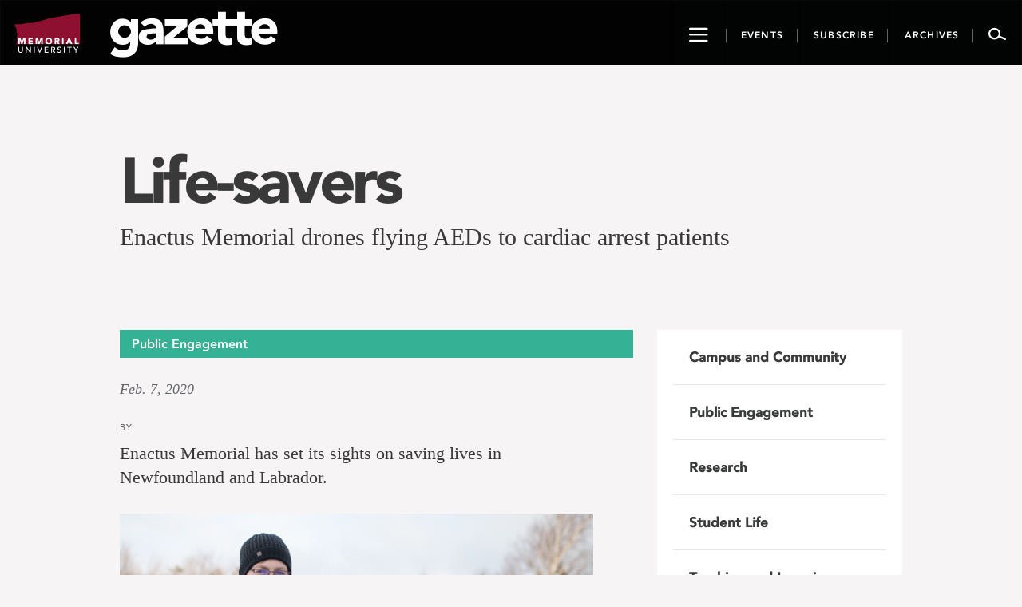

--- FILE ---
content_type: text/css
request_url: https://gazette.mun.ca/wp-content/themes/memorialgazette/css/gazette.min.css?ver=6.8.3
body_size: 9947
content:
@import url(//fast.fonts.net/t/1.css?apiType=css&projectid=20d74cc5-7f7c-49a7-80ae-fa2f389c550d);@font-face{font-family:AvenirLT-Light;src:url(//clf.mun.ca/fonts/avenir-garamond/fonts/3511a780-31ca-4ee1-9083-89b1b7185748.eot?#iefix);src:url(//clf.mun.ca/fonts/avenir-garamond/fonts/3511a780-31ca-4ee1-9083-89b1b7185748.eot?#iefix) format("eot"),url(//clf.mun.ca/fonts/avenir-garamond/fonts/c4352a95-7a41-48c1-83ce-d8ffd2a3b118.woff) format("woff"),url(//clf.mun.ca/fonts/avenir-garamond/fonts/3e419b5b-c789-488d-84cf-a64009cc308e.ttf) format("truetype"),url(//clf.mun.ca/fonts/avenir-garamond/fonts/ca038835-1be3-4dc5-ba25-be1df6121499.svg#ca038835-1be3-4dc5-ba25-be1df6121499) format("svg")}@font-face{font-family:AvenirLT-Roman;src:url(//clf.mun.ca/fonts/avenir-garamond/fonts/2f5a6074-badc-4e08-83f1-ed67fe5c3d7c.eot?#iefix);src:url(//clf.mun.ca/fonts/avenir-garamond/fonts/2f5a6074-badc-4e08-83f1-ed67fe5c3d7c.eot?#iefix) format("eot"),url(//clf.mun.ca/fonts/avenir-garamond/fonts/b9ebb19d-88c1-4cbd-9baf-cf51972422ec.woff) format("woff"),url(//clf.mun.ca/fonts/avenir-garamond/fonts/5ed4f98e-9044-4810-88ff-74d412c1351f.ttf) format("truetype"),url(//clf.mun.ca/fonts/avenir-garamond/fonts/4cb16859-16ca-4342-b89c-292dc83266af.svg#4cb16859-16ca-4342-b89c-292dc83266af) format("svg")}@font-face{font-family:AvenirLT-Medium;src:url(//clf.mun.ca/fonts/avenir-garamond/fonts/212ab03d-5db2-4d6a-b94c-171cc702aa51.eot?#iefix);src:url(//clf.mun.ca/fonts/avenir-garamond/fonts/212ab03d-5db2-4d6a-b94c-171cc702aa51.eot?#iefix) format("eot"),url(//clf.mun.ca/fonts/avenir-garamond/fonts/2cac77ec-9bc0-4ee7-87e4-27650190744f.woff) format("woff"),url(//clf.mun.ca/fonts/avenir-garamond/fonts/aaf11848-aac2-4d09-9a9c-aac5ff7b8ff4.ttf) format("truetype"),url(//clf.mun.ca/fonts/avenir-garamond/fonts/294099f3-8d00-4676-afc5-5e9d8d43ad69.svg#294099f3-8d00-4676-afc5-5e9d8d43ad69) format("svg")}@font-face{font-family:AvenirLT-Heavy;src:url(//clf.mun.ca/fonts/avenir-garamond/fonts/f61bf0f6-c193-4100-b940-12a1a01dcee5.eot?#iefix);src:url(//clf.mun.ca/fonts/avenir-garamond/fonts/f61bf0f6-c193-4100-b940-12a1a01dcee5.eot?#iefix) format("eot"),url(//clf.mun.ca/fonts/avenir-garamond/fonts/7147ec3a-8ff8-4ec9-8c5c-bd1571dc6ae6.woff) format("woff"),url(//clf.mun.ca/fonts/avenir-garamond/fonts/d1dc54b2-878d-4693-8d6e-b442e99fef68.ttf) format("truetype"),url(//clf.mun.ca/fonts/avenir-garamond/fonts/731dd4d3-64da-427d-ba61-01575b3cf3f7.svg#731dd4d3-64da-427d-ba61-01575b3cf3f7) format("svg")}@font-face{font-family:AvenirLT-Black;src:url(//clf.mun.ca/fonts/avenir-garamond/fonts/a24b3f55-c8c8-41a1-a77e-7cdf417d82f6.eot?#iefix);src:url(//clf.mun.ca/fonts/avenir-garamond/fonts/a24b3f55-c8c8-41a1-a77e-7cdf417d82f6.eot?#iefix) format("eot"),url(//clf.mun.ca/fonts/avenir-garamond/fonts/5a05cf7f-f332-456f-ae67-d8c26e0d35b3.woff) format("woff"),url(//clf.mun.ca/fonts/avenir-garamond/fonts/c33278bc-988e-440b-b4be-6acc095e6044.ttf) format("truetype"),url(//clf.mun.ca/fonts/avenir-garamond/fonts/7bdad4a5-289b-42f9-b6fa-c5883b9e9f23.svg#7bdad4a5-289b-42f9-b6fa-c5883b9e9f23) format("svg")}@font-face{font-family:gazette-icons;src:url(icons/gazette-icons.eot?om2901);src:url(icons/gazette-icons.eot?om2901#iefix) format('embedded-opentype'),url(icons/gazette-icons.ttf?om2901) format('truetype'),url(icons/gazette-icons.woff?om2901) format('woff'),url(icons/gazette-icons.svg?om2901#gazette-icons) format('svg');font-weight:400;font-style:normal}[class*=" icon-"],[class^=icon-]{font-family:gazette-icons!important;speak:none;font-style:normal;font-weight:400;font-variant:normal;text-transform:none;line-height:1;-webkit-font-smoothing:antialiased;-moz-osx-font-smoothing:grayscale}.icon-hamburger2:before{content:"\e900"}.icon-search2:before{content:"\e901"}.icon-airplane:before{content:"\e600"}.icon-cloud:before{content:"\e601"}.icon-ipad:before{content:"\e602"}.icon-marker:before{content:"\e603"}.icon-megaphone:before{content:"\e604"}.icon-check:before{content:"\e608"}.icon-close:before{content:"\e60e"}.icon-chev-down:before{content:"\e60f"}.icon-chev-left:before{content:"\e610"}.icon-chev-right:before{content:"\e611"}.icon-chev-up:before{content:"\e612"}.icon-archives:before{content:"\e902"}.icon-events:before{content:"\e903"}.icon-hamburger:before{content:"\e904"}.icon-search:before{content:"\e905"}.icon-subscribe:before{content:"\e906"}.icon-munlogo:before{content:"\e907"}.icon-gazette:before{content:"\e908"}.icon-utubeSq:before{content:"\e909"}.icon-newspaper:before{content:"\e90a"}.icon-image:before{content:"\e90b"}.icon-images:before{content:"\e90c"}.icon-camera:before{content:"\e90d"}.icon-headphones:before{content:"\e90e"}.icon-music:before{content:"\e90f"}.icon-play:before{content:"\e910"}.icon-film:before{content:"\e911"}.icon-video-camera:before{content:"\e912"}.icon-connection:before{content:"\e913"}.icon-podcast:before{content:"\e914"}.icon-mic:before{content:"\e915"}.icon-display:before{content:"\e916"}.icon-laptop:before{content:"\e917"}.icon-mobile:before{content:"\e918"}.icon-mobile2:before{content:"\e919"}.icon-tablet:before{content:"\e91a"}.icon-tv:before{content:"\e91b"}.icon-bubble:before{content:"\e91c"}.icon-bubbles:before{content:"\e91d"}.icon-bubbles2:before{content:"\e91e"}.icon-bubble2:before{content:"\e91f"}.icon-bubbles3:before{content:"\e920"}.icon-bubbles4:before{content:"\e921"}.icon-quotes-left:before{content:"\e922"}.icon-quotes-right:before{content:"\e923"}.icon-cog:before{content:"\e924"}.icon-cogs:before{content:"\e925"}.icon-leaf:before{content:"\e926"}.icon-rocket:before{content:"\e927"}.icon-power:before{content:"\e928"}.icon-tree:before{content:"\e929"}.icon-cloud2:before{content:"\e92a"}.icon-cloud-download:before{content:"\e92b"}.icon-cloud-upload:before{content:"\e92c"}.icon-cloud-check:before{content:"\e92d"}.icon-link:before{content:"\e92e"}.icon-eye:before{content:"\e92f"}.icon-bookmark:before{content:"\e930"}.icon-bookmarks:before{content:"\e931"}.icon-star-empty:before{content:"\e932"}.icon-star-half:before{content:"\e933"}.icon-star-full:before{content:"\e934"}.icon-heart:before{content:"\e935"}.icon-heart-broken:before{content:"\e936"}.icon-infinite:before{content:"\e937"}.icon-share2:before{content:"\e938"}.icon-google-plus2:before{content:"\e939"}.icon-twitter3:before{content:"\e93a"}.icon-feed3:before{content:"\e93b"}.icon-feed4:before{content:"\e93c"}.icon-soundcloud:before{content:"\e93d"}.icon-soundcloud2:before{content:"\e93e"}.icon-pinterest:before{content:"\e93f"}.icon-pinterest2:before{content:"\e940"}.icon-file-pdf:before{content:"\e941"}.icon-google-plus:before{content:"\ea88"}.icon-facebook:before{content:"\ea8c"}.icon-facebook2:before{content:"\ea8d"}.icon-instagram:before{content:"\ea90"}.icon-twitter:before{content:"\ea91"}.icon-twitter2:before{content:"\ea92"}.icon-flickr:before{content:"\eaa0"}.icon-flickr2:before{content:"\eaa1"}.icon-flickr3:before{content:"\eaa2"}.icon-tumblr:before{content:"\eabb"}.icon-tumblr2:before{content:"\eabc"}.icon-linkedin:before{content:"\eac8"}.icon-linkedin2:before{content:"\eac9"}.page-template-default h1,h1.section-heading{font-family:AvenirLT-Black,"Helvetica Neue",Helvetica,Arial,sans-serif;font-size:52px}h3#eventModalLabel{font-family:Georgia,sans-serif}.entry-content img{margin:0 0 1.5em 0}.alignleft,img.alignleft{margin-right:1.5em;display:inline;float:left}.alignright,img.alignright{margin-left:1.5em;display:inline;float:right}.aligncenter,img.aligncenter{margin-right:auto;margin-left:auto;display:block;clear:both}.wp-caption{margin-bottom:1.5em;text-align:center}.wp-caption img{border:0 none;padding:0;margin:0}.wp-caption p.wp-caption-text{line-height:1.5;font-size:10px;margin:0}.wp-smiley{margin:0!important;max-height:1em}blockquote.left{margin-right:20px;text-align:right;margin-left:0;width:33%;float:left}blockquote.right{margin-left:20px;text-align:left;margin-right:0;width:33%;float:right}.screen-reader-text{display:none}.pagination{display:block;padding-top:20px}.pagination .nav-links{text-align:right;font-size:16px;margin-bottom:40px}@media screen and (min-width:992px){.pagination .nav-links{display:inline-block;float:right;text-align:left;font-size:14px;margin-bottom:inherit}}.pagination .nav-links a{display:inline-block;margin:10px}.sidebar-content .asc h3{font-family:AvenirLT-Black,"Helvetica Neue",Helvetica,Arial,sans-serif;font-size:24px}.prev-month{font-family:AvenirLT-Heavy,"Helvetica Neue",Helvetica,Arial,sans-serif;font-size:14px;color:#00aec7;word-wrap:break-word}li.prev-month a{display:inline-block;width:100%}.display_archive{font-family:AvenirLT-Heavy,"Helvetica Neue",Helvetica,Arial,sans-serif;font-size:14px;word-wrap:break-word}#archive-list li h3{border-bottom:1px solid}#archive-list li ul{margin-bottom:20px}#archive-list li ul li{list-style-type:none;padding-left:0;margin-left:0}#archive-list .prev-year-archive{display:none}#archive-list button{width:100%;text-align:left;background-color:transparent;border:none;outline:0;margin-bottom:20px}#archive-list button:hover{background-color:#f0f0f0}#archive-list button h3{position:relative}#archive-list button h3::after{content:"\25BA";display:block;position:absolute;right:0;top:-2px;padding:3px;font-size:80%}#archive-list button h3.active::after{content:"\25BC"}.display_archive a{color:#00aec7}.past-archives{padding-left:0;margin-left:0;list-style-type:none}.archive-year-heading{display:block;cursor:pointer}.archive-year-links{display:none}.archive-year-links.active{display:block}.read-stories{display:inline-block;border:1px solid #ababab;text-align:center;padding:5px 30px;margin-top:20px;text-transform:lowercase;font-style:italic;color:#6a6c6c}.latest-news-container{max-width:980px}.latest-news-story{background-color:#fff}.latest-news-story .latest-news-image{padding-left:0}.latest-news-story .latest-news-info{padding-top:20px}@media only screen and (max-width:400px){.latest-news-story{padding-bottom:20px}.latest-news-story .story-title{font-size:18px}.latest-news-story .latest-news-image{padding-left:0;padding-right:0}}.col-md-6.fp-news.sp-group{height:380px}.fp-news.sp-group .sp-readmore{position:absolute;bottom:15px;width:100%}.row.sp-readmore{margin-left:0;margin-right:0}.fp-news.sp-group .sp-ex p{font-size:16px;color:#6a6c6c;line-height:1.3em}.widget.upcoming-feature{background-image:url(../images/upcoming-feature.png);background-repeat:no-repeat;padding-top:190px;background-position:center 45px}.widget.upcoming-feature p{text-align:center}.more-sf,.upcoming-feature-group,.upcoming-feature-title{color:#c09f61}.widget.upcoming-feature .upcoming-feature-group{font-size:18px;font-family:AvenirLT-Black,"Helvetica Neue",Helvetica,Arial,sans-serif}.widget.upcoming-feature .upcoming-feature-title{font-size:16px;font-family:AvenirLT-Roman,"Helvetica Neue",Helvetica,Arial,sans-serif}.widget.upcoming-feature .upcoming-feature-description{color:#6a6c6c;font-size:16px;line-height:1.3em;font-style:italic}.upcoming-feature-divider{color:#bfbfbf}.sp-page-content{margin-bottom:60px}.sp-page-content p{font-style:italic}.bc-special{background-color:#c09f61;color:#fff}.bc-special h1{color:#fff}.spec-label{font-style:italic;font-family:Georgia,sans-serif}.sp-tag.tg-tag a{font-family:AvenirLT-Black,"Helvetica Neue",Helvetica,Arial,sans-serif;color:#fff;font-size:16px;text-transform:none}.single-special-feature blockquote p{color:#c09f61}.single-special-feature blockquote{border-left:5px solid #c09f61}.latest-news-container h1{margin-top:45px;margin-bottom:45px}.latest-news-story .story-date{font-size:16px}.latest-news-story .story-title,.latest-news-story .story-title a{font-size:32px;margin-bottom:15px}.latest-news-story .sub-content{font-size:16px}.category-special-feature{background-color:#c09f61;color:#fff}table.ui-datepicker-calendar td,table.ui-datepicker-calendar th{font-family:Verdana,Arial,sans-serif;font-size:14px}body{background-color:#f6f4f4!important}hr{color:#97999b;border-top:1px solid}.jumbotron{padding:0}#main-container{margin-top:20px}@media (min-width:992px){#main-container{margin-top:100px}#main-container.container,.lg-980{padding:0}}@media (min-width:1200px){#main-container.container,.lg-980{padding:0 95px}}#main-container h1:first-child{margin-top:0}.section-heading{text-align:center;margin:0 0 60px}a{color:#00aec7}a:hover{text-decoration:none}li,p,td,th{font-family:Georgia,serif;color:#393939;font-size:18px;line-height:1.6em}td,th{padding:5px}h1,h2,h3,h4,h5,h6{color:#393939}h2,h3,h4,h5,h6{font-family:Georgia,serif}@media (min-width:768px){h1{font-size:52px!important}}.carousel-caption h3{font-family:georgia;color:#fff;margin-top:30px}.carousel-caption p{color:#fff;margin:0;margin-bottom:20px!important}footer{font-family:"Avenir LT W01 55 Roman",sans-serif;font-size:14px;background-color:#020303;color:#fefefe;text-align:center;padding:50px 0;margin:120px 0 0 0}footer li{font-family:"Avenir LT W01 55 Roman",sans-serif;font-size:14px}footer a{color:#fefefe}footer a:focus,footer a:hover{color:#fefefe;text-decoration:none}footer .follow-us{text-transform:uppercase}footer .social-media-links{list-style:none;padding:0}footer .social-media-links li{display:inline-block}footer .social-media-links li a{text-decoration:none;color:#fff;display:inline-block;font-size:28px;margin:5px 5px 0}footer .footer-links{text-transform:uppercase;list-style:none;padding:0}footer .footer-links li{margin:5px 0}footer .footer-links li:first-child{margin-top:0}footer .icon-a{display:block}footer .icon-gazette{font-size:180px;color:#fefefe}@media (min-width:768px){footer{height:300px;padding:0;display:block}footer .footer-links{text-align:left;margin-top:80px}footer .footer-links li{margin:15px 0}footer .follow-us{margin-top:165px}footer .icon-gazette-a{margin-top:120px}}.home .navbar,.postSplash .navbar{margin-bottom:0}.fp-news{background-color:#fff}.fp-news img{display:block;height:auto;max-width:100%}.story-date{text-align:center;font-style:italic;color:#63666a;margin:15px 0 5px 0}.story-title,.story-title a{font-family:AvenirLT-Black,"Helvetica Neue",Helvetica,Arial,sans-serif;color:#393a39;font-size:24px;text-align:center;text-decoration:none;line-height:28px;letter-spacing:-.5px;display:block}.archive-posts .story-title,.archive-posts .story-title a,.ls-view .story-title,.ls-view .story-title a,.tag .story-title,.tag .story-title a{text-align:left}.story-title a:hover{text-decoration:none;color:#63666a}.col-md-6.fp-news{padding:0;padding-bottom:60px;margin-top:40px}.col-md-6.fp-news p{padding-left:18px;padding-right:18px}.post-format{height:36px;position:absolute;bottom:10px;left:0;width:100%;background-position:center;background-repeat:no-repeat}.format-audio{background-image:url(../images/audio.png)}.format-video{background-image:url(../images/video.png)}.format-gallery{background-image:url(../images/photo.png)}#banner-caption{position:absolute;right:0;bottom:0;padding:20px}#banner-caption p{color:#000;padding:0;margin:0;font-size:14px;font-family:sans-serif}#banner-caption p.light{color:#fff}.e-notice h1,.e-notice h2{color:#fff;text-align:center}.e-notice h1{text-align:center;font-size:48px;margin-top:60px;margin-bottom:60px}.e-notice.notice{background-color:green}.e-notice.alert{background-color:#ff0}.e-notice.alert h1,.e-notice.alert h2{color:#333}.e-notice.emergency{background-color:red}.container-fluid.fp-header-image.e-notice{height:220px;padding:80px 40px 740px}@media (min-width:768px){.col-sm-6.fp-news{margin-top:0;width:46%;height:465px;margin-left:2%;margin-right:2%;padding-bottom:10px}.row.fp-row{margin-bottom:28px}}@media (min-width:990px){.col-md-6.fp-news{height:430px}}.fp-tag{font-family:AvenirLT-Roman,"Helvetica Neue",Helvetica,Arial,sans-serif;text-transform:uppercase;font-size:10px}.header-fp-tag{font-size:28px}.vm-fp-end{text-align:center}.view-more{display:inline-block;text-align:center;margin-top:20px;margin-bottom:10px;border:1px solid #62666a;font-style:italic;font-size:18px;padding:5px 10px 5px 10px;color:#62666a}@media screen and (min-width:990px){.vm-fp-end{text-align:right}.vm-fp-end .view-more{border-top:none;border-left:none;border-bottom:none;padding:10px}.fp-subscribe{text-transform:uppercase;font-family:AvenirLT-Light,"Helvetica Neue",Helvetica,Arial,sans-serif;background-color:#e40028;color:#fefefe;display:inline-block;margin-top:27px;margin-bottom:10px;font-weight:400;text-decoration:none;line-height:16px;font-size:14px;padding:2px 3px 0;border:1px solid #fefefe}.fp-subscribe:hover{color:#e40028;background-color:#fefefe;border:1px solid #e40028}}#header-cat{font-size:18px;padding:10px 0;font-family:AvenirLT-Heavy,"Helvetica Neue",Helvetica,Arial,sans-serif;color:#fff}.container-fluid.fp-header-image{padding:0}.banner-container{position:relative}.banner-title{font-size:24px;display:block;margin-bottom:20px;color:#343534;margin-top:20px;font-family:sans-serif;font-weight:700}.banner-title:hover{text-decoration:none}.secondary_category{font-weight:lighter;font-size:12px;text-transform:uppercase;display:block}.cat-split{font-size:24px;font-weight:lighter;position:relative;top:2px;display:none}@media screen and (min-width:480px){.secondary_category{display:inline}.cat-split{display:inline}.container-fluid.fp-header-image.e-notice{height:220px;padding:80px 40px 740px}.e-notice h1{font-size:60px}}@media screen and (min-width:600px){#header-cat{font-size:27px}.banner-title{font-size:200%}.secondary_category{font-size:18px}.cat-split{font-size:40px;top:4px}.container-fluid.fp-header-image.e-notice{height:220px;padding:80px 100px 740px}.e-notice h1{font-size:72px}}@media screen and (min-width:768px){.secondary_category{font-size:24px;position:relative;top:-2px;font-family:AvenirLT-Light,"Helvetica Neue",Helvetica,Arial,sans-serif}.cat-split{font-size:48px;top:4px;font-family:AvenirLT-Light,"Helvetica Neue",Helvetica,Arial,sans-serif}#header-cat{font-size:36px}.banner-title-container{position:absolute;right:2%;bottom:40%;width:40%;clear:both}.banner-subheading{display:inline-block;background-color:#bdb5a8;font-size:22px;font-family:serif;padding:10px;color:#fff}.banner-title{font-size:240%;color:#fff}}.list-story-header{font-family:AvenirLT-Medium,"Helvetica Neue",Helvetica,Arial,sans-serif;color:#fff;font-size:12px;text-align:center;padding:8px 0;line-height:normal}.list-story-header.splash{font-size:18px;text-align:center;padding:8px;margin-bottom:0;line-height:normal}@media (min-width:768px){.list-story-header.splash{font-size:22px}}.fp-news p.story-sub-heading{font-size:16px}.container-fluid.splash-container{padding:0 0!important}.fp-header-image{background-size:cover;background-position:top center;position:relative}@media (min-width:768px){.fp-header-image{height:307px}.fp-header-image.fp-header-image-lg{height:384px}.container-fluid.fp-header-image.e-notice{height:220px;padding:80px 160px 740px}.e-notice h1{font-size:72px}}@media (min-width:810px){.fp-header-image{height:324px}.fp-header-image.fp-header-image-lg{height:405px}.container-fluid.fp-header-image.e-notice{height:220px;padding:80px 160px 740px}.e-notice h1{font-size:72px}}@media (min-width:880px){.fp-header-image{height:352px}.fp-header-image.fp-header-image-lg{height:440px}.container-fluid.fp-header-image.e-notice{height:220px;padding:80px 160px 740px}.e-notice h1{font-size:90px}}@media (min-width:936px){.fp-header-image{height:374px}.fp-header-image.fp-header-image-lg{height:468px}.container-fluid.fp-header-image.e-notice{height:220px;padding:80px 160px 740px}.e-notice h1{font-size:90px}}@media (min-width:992px){.fp-header-image{height:397px}.fp-header-image.fp-header-image-lg{height:496px}.container-fluid.fp-header-image.e-notice{height:220px;padding:80px 200px 740px}}@media (min-width:1044px){.fp-header-image{height:418px}.fp-header-image.fp-header-image-lg{height:522px}.container-fluid.fp-header-image.e-notice{height:220px;padding:80px 200px 740px}}@media (min-width:1096px){.fp-header-image{height:438px}.fp-header-image.fp-header-image-lg{height:548px}.container-fluid.fp-header-image.e-notice{height:220px;padding:80px 200px 740px}}@media (min-width:1200px){.fp-header-image{height:480px}.fp-header-image.fp-header-image-lg{height:600px}.container-fluid.fp-header-image.e-notice{height:220px;padding:120px 200px 700px}}@media (min-width:1260px){.fp-header-image{height:504px}.fp-header-image.fp-header-image-lg{height:630px}.container-fluid.fp-header-image.e-notice{height:220px;padding:120px 200px 700px}}@media (min-width:1320px){.fp-header-image{height:528px}.fp-header-image.fp-header-image-lg{height:660px}}@media (min-width:1440px){.fp-header-image{height:576px}.fp-header-image.fp-header-image-lg{height:720px}.container-fluid.fp-header-image.e-notice{height:280px;padding:120px 300px 720px}}@media (min-width:1560px){.fp-header-image{height:624px}.fp-header-image.fp-header-image-lg{height:780px}.container-fluid.fp-header-image.e-notice{height:280px;padding:180px 400px 680px}}@media (min-width:1680px){.fp-header-image{height:672px}.fp-header-image.fp-header-image-lg{height:840px}.container-fluid.fp-header-image.e-notice{height:280px;padding:160px 400px 700px}}@media (min-width:1800px){.fp-header-image{height:720px}.fp-header-image.fp-header-image-lg{height:900px}.container-fluid.fp-header-image.e-notice{height:300px;padding:200px 400px 640px}}@media (min-width:1920px){.fp-header-image{height:768px}.fp-header-image.fp-header-image-lg{height:960px}.container-fluid.fp-header-image.e-notice{height:320px;padding:200px 400px 760px}}@media (min-width:2000px){.fp-header-image{height:800px}.fp-header-image.fp-header-image-lg{height:1000px}}#navbar-go{background-color:#020303;color:#fefefe;font-family:AvenirLT-Roman,"Helvetica Neue",Helvetica,Arial,sans-serif;font-size:14px;min-height:80px;border-radius:0;margin-bottom:0}#drop-nav-container ul{list-style:none;padding-left:0}#drop-nav-container ul li ul{list-style:none;padding-left:20px}#drop-nav-container ul a{color:#fefefe;display:block;padding:13px 0 5px;text-decoration:none}#drop-nav-container ul.nav>li{margin:20px 0}#drop-nav-container.container span{font-family:Georgia,serif;font-size:32px}#drop-nav-container.container ul a{text-transform:uppercase;font-size:14px;font-family:AvenirLT-Roman,"Helvetica Neue",Helvetica,Arial,sans-serif}#drop-nav-container.container ul li ul a{text-transform:none;font-size:14px;font-family:AvenirLT-Roman,"Helvetica Neue",Helvetica,Arial,sans-serif;padding:5px 0}#drop-nav-container.container ul li ul li:first-child a{padding:0 0 5px}#drop-nav-container ul a:hover,#drop-nav-container ul li.active a{color:#00aec7}#navbar-go .navbar-btn{color:#fefefe;background-color:#020303;min-height:80px;min-width:50px;padding:0 10px;margin:0;font-size:22px;border:none}#navbar-go .navbar-toggle{border-radius:0;border-right:1px solid #fefefe;float:left}#navbar-go .navbar-search{border-left:1px solid #fefefe;float:right}#navbar-go .icon-munlogo-a{padding:15px 10px}#navbar-go .icon-munlogo{font-size:46px;color:#fefefe}#navbar-go .icon-gazette-a{padding:5px 0}#navbar-go .icon-gazette{font-size:150px;color:#fefefe;line-height:75px}#navbar-go .munlogo-desktop{display:none}#navbar-go .desktop-btn,#navbar-go .navbar-toggle-desktop{display:none}#navbar-go .container{padding-top:20px;background-color:#393a39}#navbar-go .container-fluid{background-color:#393a39}#navbar-go .navbar-header{background-color:#020202}@media (min-width:768px) and (max-width:960px){#drop-nav-container .container span{font-size:26px}#drop-nav-container ul a{padding:5px 0}#navbar-go{font-size:13px}}@media (min-width:961px) and (max-width:990px){#drop-nav-container .container span{font-size:28px}#drop-nav-container ul a{padding:7px 0}}@media (min-width:768px){#navbar-go .navbar-header{width:100%;background-color:#020202;overflow:hidden}#navbar-go .container-fluid{padding:0}#navbar-go-collapse .nav{display:none}#navbar-go .icon-munlogo{display:none}#navbar-go .navbar-search-mobile,#navbar-go .navbar-toggle-mobile{display:none}#navbar-go .munlogo-desktop{display:block;background:url(../images/mun-logo.png);width:87px;height:50px;margin:15px 45px 0 15px;padding:0}#navbar-go .icon-gazette{font-size:220px;color:#fefefe;line-height:75px}#navbar-go .navbar-btn{min-width:60px;margin:0;border:0;padding:0}#navbar-go .desktop-btn{display:inline-block;float:right}#navbar-go .desktop-btn a{display:inline-block}#navbar-go .desktop-btn button:hover{color:#97999b}#navbar-go .desktop-btn .navbar-search.active,#navbar-go .desktop-btn .showNav.active,.page-id-13 #navbar-go .desktop-btn button.navbar-btn.nb-event,.page-id-235 #navbar-go .desktop-btn button.navbar-btn.nb-subscribe,.page-id-773 #navbar-go .desktop-btn button.navbar-btn.nb-archive{color:#00aec7}#navbar-go .desktop-btn button.navbar-search{border:none}#navbar-go .desktop-btn button.navbar-search span.icon-search2{position:relative;top:4px}#navbar-go .navbar-toggle-desktop{display:inline-block}#navbar-go-collapse .container{padding-top:120px;padding-bottom:40px}#navbar-go .icon-munlogo-a{display:none}}.desktop-btn button{position:relative}.header-button-text{font-family:AvenirLT-Heavy,"Helvetica Neue",Helvetica,Arial,sans-serif;text-transform:uppercase;display:inline-block;padding:0 10px;bottom:14px;font-size:12px;width:100%;letter-spacing:.1em;border-right:1px solid #646569}.events-button-text{border-left:1px solid #646569;padding-left:11px}@media (min-width:810px){.header-button-text{padding:0 16.5px}.events-button-text{border-left:1px solid #646569;padding-left:17.5px}}.desktop-btn .icon-hamburger2{font-size:24px!important;position:relative;top:6px}.drop-container{display:none}#navbar-go .navbar-btn:focus{outline:0}#navbar-go-search{display:none;background-color:#393a39;color:#fff}#navbar-go-search #drop-search-container{padding:50px 20px}@media (min-width:768px){#navbar-go-search #drop-search-container{min-height:445px;padding:170px 20px 0}}#navbar-go-search #drop-nav-container{padding:50px 20px}#navbar-go-search .search-container .search-help{text-transform:uppercase;margin-left:12px;font-size:12px;color:#9e9e9e}#navbar-go-search .search-field{background-color:transparent;color:#fff;border:none;width:100%;font-size:32px;border-left:1px solid #9e9e9e;padding-left:10px;padding-top:10px}#navbar-go-search .search-field:focus{outline-width:0}#navbar-go-search .search-form .screen-reader-text,#navbar-go-search .search-form .search-submit{display:none}#navbar-go-search .search-form label{width:100%;margin:0;padding:0}::-webkit-input-placeholder{color:#fff}:-moz-placeholder{color:#fff}::-moz-placeholder{color:#fff}:-ms-input-placeholder{color:#fff}.single-books-at-memorial #story-title h1,.single-post #story-title h1,h1{font-family:AvenirLT-Black,"Helvetica Neue",Helvetica,Arial,sans-serif!important;font-size:40px}.single-books-at-memorial #story-title h2,.single-post #story-title h2{font-family:Georgia,serif;font-size:18px;color:#393939}blockquote{position:relative;margin-bottom:70px!important}@media (min-width:768px){.single-books-at-memorial #story-title h1,.single-post #story-title h1{font-size:80px!important;margin:0 0 10px;letter-spacing:-.06em}.single-books-at-memorial #story-title h2,.single-post #story-title h2{font-size:30px;margin:0 0 100px}}.single-books-at-memorial .go-category,.single-post .go-category{padding:7px 15px 6px;font-size:16px;color:#fff;font-family:AvenirLT-Heavy,"Helvetica Neue",Helvetica,Arial,sans-serif}.single-books-at-memorial .full-story-date,.single-post .full-story-date{text-align:left;font-family:Georgia,serif;font-style:italic;font-size:18px;color:#63666a;margin:25px 0}.single-books-at-memorial .story-content h1,.single-books-at-memorial .story-content h2,.single-books-at-memorial .story-content h3,.single-post .story-content h1,.single-post .story-content h2,.single-post .story-content h3{font-family:AvenirLT-Black,"Helvetica Neue",Helvetica,Arial,sans-serif;font-size:24px}.single-books-at-memorial .story-content h4,.single-books-at-memorial .story-content h5,.single-books-at-memorial .story-content h6,.single-post .story-content h4,.single-post .story-content h5,.single-post .story-content h6{font-family:AvenirLT-Black,"Helvetica Neue",Helvetica,Arial,sans-serif;font-size:18px}.single-books-at-memorial .author,.single-post .author{font-family:AvenirLT-Medium,"Helvetica Neue",Helvetica,Arial,sans-serif;font-size:11px;color:#63666a;text-transform:uppercase;letter-spacing:.1em}@media (min-width:990px){.single-books-at-memorial .story-content,.single-post .story-content{padding-right:50px}}.single-books-at-memorial .story-content figure,.single-books-at-memorial .story-content img,.single-post .story-content img{display:block;max-width:100%;height:auto}.single-books-at-memorial .story-content p,.single-post .story-content p{font-family:Georgia,serif;font-size:18px;margin-bottom:30px;line-height:1.6em}.single-books-at-memorial .story-content p:first-child,.single-post .story-content p:first-child{font-size:22px;line-height:1.4em}.single-books-at-memorial .story-content blockquote,.single-post .story-content blockquote{margin:30px 0;padding:0 15px}.single-books-at-memorial .story-content blockquote p:first-of-type,.single-post .story-content blockquote p:first-of-type{font-family:AvenirLT-Heavy,"Helvetica Neue",Helvetica,Arial,sans-serif;margin:0 0;font-size:22px;line-height:1.2em}@media (min-width:990px){.single-books-at-memorial .story-content blockquote,.single-post .story-content blockquote{margin:50px 0;padding:0 30px}.single-books-at-memorial .story-content blockquote p:first-child,.single-post .story-content blockquote p:first-child{font-size:28px;line-height:1.3em}}.single-books-at-memorial .story-tags,.single-post .story-tags{margin:40px 0}.single-books-at-memorial .story-tags h3,.single-post .story-tags h3{font-style:italic;color:#535554;margin:0 0 5px;font-size:18px;font-family:Georgia,sans-serif}.single-books-at-memorial .story-tags ul,.single-post .story-tags ul{list-style:none;padding:0}.single-books-at-memorial .story-tags ul li,.single-post .story-tags ul li{display:inline-block;background-color:#ece400;font-family:AvenirLT-Roman,"Helvetica Neue",Helvetica,Arial,sans-serif;font-size:13px;padding:2px 3px;line-height:13px;margin-right:3px}.single-books-at-memorial .story-tags ul li a,.single-post .story-tags ul li a{color:#63666a}.single-books-at-memorial .story-tags ul li a:hover,.single-post .story-tags ul li a:hover{color:#00aec7}.single-books-at-memorial .story-author,.single-post .story-author{margin:40px 0}.single-books-at-memorial .story-author .author,.single-post .story-author .author{font-style:italic;color:#535554;margin:0;font-size:18px}.single-books-at-memorial .story-author .bio,.single-post .story-author .bio{margin:0;color:#1c1b1a;font-size:14px;line-height:1.6em}.tg-tag,.tg-tag a{color:#fff}.single-post .tg_desc{font-family:Georgia,serif;font-size:12px;font-style:italic;margin:16px 0 13px 0}.single-post .tg_desc a{text-decoration:underline}.single-post hr.tg_desc_line{width:13%;margin:0 0;color:#000}.story-main-image.for-mobile{max-width:332px}.story-content figure,.story-main-image{margin-bottom:25px;background-color:#fff}.story-content figure figcaption,.story-main-image .portrait-caption{padding:10px 10px 5px}.story-content figure figcaption{font-family:Georgia,sans-serif;text-align:left}.story-content figure figcaption,.story-main-image .portrait-caption .img-caption{color:#393a3a;font-size:14px;line-height:1.6em}.story-content figure figcaption .photo-credit .icon-camera,.story-main-image .portrait-caption .img-credit .icon-camera{color:#818383;font-size:16px}.story-content figure figcaption .photo-credit{margin-top:10px}.story-content figure figcaption .photo-credit,.story-main-image .portrait-caption .img-credit{text-transform:uppercase;font-size:11px;font-family:AvenirLT-Heavy,"Helvetica Neue",Helvetica,Arial,sans-serif;color:#1c1b1a}hr.story-hr{margin-top:60px}#related-content ul{padding-left:0;margin-left:0;list-style-type:none}#related-content ul.r-link-container{margin-top:35px}#related-content ul li.r-link-group{border-top:1px solid #3f4241;padding:30px 0}#related-content ul li ul,#related-content ul li ul li{width:100%}#related-content ul li ul li.r-link-label{font-family:georgia;font-size:16px;color:#393939;margin-bottom:1em}#related-content ul li ul li.r-link-url{font-family:AvenirLT-Heavy,"Helvetica Neue",Helvetica,Arial,sans-serif;font-size:14px;color:#00aec7;word-wrap:break-word}.tgrm-head{font-family:Georgia,'Times New Roman','Bitstream Charter',Times,serif;font-size:18px;font-style:italic;display:block}.tgsm{font-family:AvenirLT-Black,"Helvetica Neue",Helvetica,Arial,sans-serif;font-size:18px;color:#5d6060}.tgrm-link{font-size:12px;display:inline-block;margin-left:10px}.blockquote-author{font-family:Georgia,serif;font-size:18px;color:#393939;font-style:italic;position:absolute;bottom:-40px;right:0}#gazette-now{background-color:#fff;margin-top:120px}#gazette-now .campaign{margin:5px;margin-bottom:10px;line-height:125%}#gazette-now ul{padding-left:0;margin-left:0;list-style-type:none;text-decoration:underline}@media (min-width:990px){#gazette-now{width:30%;margin-left:3%}}.widget.categories-widget.yaffle-container{padding-top:40px;padding-left:74px;padding-right:20px;padding-bottom:40px;background-image:url(../images/yaffle-card-logo.png);background-repeat:no-repeat;background-position:30px 43px}.widget.categories-widget.yaffle-container .yaffle-btn{display:inline-block;padding:3px 10px;border:1px solid #03abc4;color:#606161;text-transform:uppercase;font-family:"Avenir LT W01 55 Roman",sans-serif;font-size:10px;letter-spacing:.1em;margin-top:20px}.widget.categories-widget.yaffle-container h3.yp-name{font-family:AvenirLT-Black,"Helvetica Neue",Helvetica,Arial,sans-serif;font-size:25px;text-transform:none;color:#535554;margin-top:0}.widget.categories-widget.yaffle-container p{font-size:14px}.widget.categories-widget.yaffle-container p.yp-position{color:#1c1b1a;margin-bottom:5px}.widget.categories-widget.yaffle-container p.yp-department{color:#6a6c6c}.bc-convocation{background-color:#38aec7}.bc-public-engagement{background-color:#35b195}.bc-teaching-and-learning{background-color:#4178ba}.bc-research{background-color:#1e22aa}.bc-campus-and-community{background-color:#009db4}.bc-student-life{background-color:#6eaa2d}.single-convocation blockquote{border-left:5px solid #38aec7}.single-public-engagement blockquote{border-left:5px solid #35b195}.single-teaching-and-learning blockquote{border-left:5px solid #4178ba}.single-research blockquote{border-left:5px solid #1e22aa}.single-campus-and-community blockquote{border-left:5px solid #38aec7}.single-student-life blockquote{border-left:5px solid #78be20}.single-convocation blockquote p{color:#38aec7}.single-public-engagement blockquote p{color:#35b195}.single-teaching-and-learning blockquote p{color:#4178ba}.single-research blockquote p{color:#1e22aa}.single-campus-and-community blockquote p{color:#38aec7}.single-student-life blockquote p{color:#78be20}.tg_desc.convocation,.tg_desc.convocation a{color:#38aec7}.tg_desc.public-engagement,.tg_desc.public-engagement a{color:#35b195}.tg_desc.teaching-and-learning,.tg_desc.teaching-and-learning a{color:#4178ba}.tg_desc.research,.tg_desc.research a{color:#1e22aa}.tg_desc.campus-and-community,.tg_desc.campus-and-community a{color:#009db4}.tg_desc.student-life,.tg_desc.student-life a{color:#6eaa2d}.error-message{font-size:14px;color:#a94442}.form-group.hidden{display:none}#ui-datepicker-div{display:none}label{text-align:right;font-size:18px;font-weight:400;font-family:Georgia,serif;color:#393939}.form-group{margin:40px 0}.form-group input,.form-group textarea{font-size:14px}.gazette-submit{font-family:Georgia,serif;font-size:18px;color:#fefefe;background-color:#97999b;border-radius:0}.gazette-submit:hover{color:#fefefe;background-color:#63666a}.form-control{border-radius:0}.form-horizontal .control-label{padding-top:0}#latest-news-carousel-container{padding:100px 0 0}#latest-news-carousel-container h1{text-align:center;margin:0 0 50px}#latest-news-carousel .carousel-control{top:40%;bottom:auto;padding-top:4px;width:30px;height:30px;text-shadow:none;opacity:1}#latest-news-carousel .carousel-control.left,#latest-news-carousel .carousel-control.right{background-image:none!important}#latest-news-carousel .carousel-control.right{left:auto;right:-25px}#latest-news-carousel .carousel-control.left{right:auto;left:-35px}#latest-news-carousel .icon-chev-left,#latest-news-carousel .icon-chev-right{font-size:40px;color:#97999b}#latest-news-carousel .news-item{background-color:#fff;height:375px;margin:0 4px}#latest-news-carousel .caption{padding:0 18px}#latest-news-carousel .caption .date{text-align:center;font-style:italic;color:#63666a;margin:15px 0 5px 0;display:block;font-family:Georgia,serif;font-size:18px}#latest-news-carousel .caption a{font-family:AvenirLT-Black,"Helvetica Neue",Helvetica,Arial,sans-serif;color:#393a39;font-size:24px;text-align:center;text-decoration:none;line-height:28px;letter-spacing:-.5px;display:block;margin-bottom:10px}#latest-news-carousel .caption a:hover{text-decoration:none;color:#63666a}#latest-news-carousel .caption p{font-family:Georgia,serif;font-size:16px;color:#393939;margin-bottom:10px}.latest-news-hr{margin-bottom:0}.carousel-padding{padding:0 40px}.mun-in-news{background-color:#fffffe;padding:30px 20px 20px;margin-top:30px}@media(max-width:767px){.min-row{margin-left:-15px;margin-right:-15px}}@media (min-width:990px){.mun-in-news{margin-top:0}}.mun-in-news .heading{background-color:#00aec7;color:#fff;text-transform:uppercase;font-family:AvenirLT-Medium,"Helvetica Neue",Helvetica,Arial,sans-serif;padding:12px;font-size:14px}.mun-in-news ul{padding-left:0;margin-left:0;list-style-type:none;margin-bottom:20px}.mun-in-news ul li ul{clear:both}.mun-in-news ul li ul li{margin-right:.3em;line-height:1.4em}.news-source{text-transform:uppercase;color:#020303;font-family:AvenirLT-Medium,"Helvetica Neue",Helvetica,Arial,sans-serif;font-size:14px;letter-spacing:-.5px;margin-top:4px}.news-source::after{content:" / ";color:#dc3d42}.news-tag{font-weight:400;font-size:75%;padding-top:.3em}.news-tag::before{content:' - ';color:#000001}.news-teaser a{color:#00aec7;font-family:Georgia,sans-serif;font-size:16px}#breadcrumbs{list-style:none;margin:0 0 25px;overflow:hidden;padding-left:0}#breadcrumbs li{display:inline-block;vertical-align:middle;margin-right:8px;font-family:AvenirLT-Medium,"Helvetica Neue",Helvetica,Arial,sans-serif;font-size:12px;color:#393939}#breadcrumbs .separator{font-size:12px;font-weight:100;color:#393939}#breadcrumbs li a{color:#393939}.name-highlight{text-transform:uppercase;font-weight:700;font-family:AvenirLT-Black;color:#606161}.cc-archive{padding-left:0;margin-left:0;list-style-type:none;display:inline-block;margin-bottom:0}.cc-archive li{font-family:AvenirLT-Light;display:inline;float:left;font-size:14px;margin-right:5px}.cc-archive li:not(:last-child):after{content:' / ';color:#00aec7}#apron-pp{background-color:#e9e6e6;padding-bottom:100px;padding-top:110px;margin-top:60px}#apron-notable{background-color:#fff;padding-bottom:100px;padding-top:110px;margin-top:60px}#apron-notable h2,#apron-pp h2{font-family:AvenirLT-Black;font-size:52px}.page-id-10 footer,.page-id-11 footer{margin-top:0}h4.cc-group-header{font-family:AvenirLT-Black;font-size:22px}h4.cc-group-header:not(:first-child){padding-top:30px}h4.cc-group-header{margin-bottom:10px;text-transform:uppercase}.cc-group-item{margin-bottom:30px}.cc-archive-years li{font-family:AvenirLT-Heavy}.cc-active{color:#000}.cc-archive-container{text-align:center;padding-top:60px}.books-author{color:red}#books-archive{padding:40px}#books-archive .row{padding:20px}#books-archive>h2:first-child{text-align:center;font-size:280%}#books-archive .col-md-10{background-color:#fff}.widget{background:#fff;margin-bottom:28px;padding:25px 20px 24px;position:relative}.widget i{font-size:22px;color:#abacac;display:inline-block;margin-right:10px}.widget h3{font-family:AvenirLT-Medium,"Helvetica Neue",Helvetica,Arial,sans-serif;font-size:14px;color:#63666a;text-transform:uppercase;padding-bottom:0;margin-bottom:10px}.widget img{max-width:100%}.widget.categories-widget{padding:0 20px}.widget.categories-widget ul{list-style:none;margin:0;padding:0}.widget.categories-widget ul li a{color:#393a3a;display:block;padding:1em;text-decoration:none;transition:all .3s ease-in-out;webkit-transition:all .3s ease-in-out}.widget.categories-widget ul li{border-bottom:1px solid #e7e5e5}.widget.categories-widget ul li.menu-item-spec-feat{border-bottom:none}.widget.categories-widget ul li ul{display:none;margin:-.5em 0 0 2em}.widget.categories-widget ul li.current-menu-item ul,.widget.categories-widget ul li.current_page_ancestor ul{display:block}.widget.categories-widget ul li ul li{border:none!important;padding:0}.widget.categories-widget ul li ul li a{border:none!important;font-family:AvenirLT-Roman,"Helvetica Neue",Helvetica,Arial,sans-serif;padding:.5em!important}.widget.categories-widget ul li ul li a:hover{border:none!important}.widget.categories-widget li a{background:#fff;font-family:AvenirLT-Heavy,"Helvetica Neue",Helvetica,Arial,sans-serif;font-size:17px;font-weight:700;padding:20px!important}.widget.categories-widget li.cat-1.active a,.widget.categories-widget li.cat-1:hover a,.widget.categories-widget ul li.cat-1.current-menu-item a,.widget.categories-widget ul li.cat-1.current_page_ancestor a{border-left:4px solid #03abc4;color:#03abc4}.widget.categories-widget li#menu-item-sf.cat-1.active a,.widget.categories-widget li#menu-item-sf.cat-1:hover a,.widget.categories-widget ul li#menu-item-sf.cat-1.current-menu-item a,.widget.categories-widget ul li#menu-item-sf.cat-1.current_page_ancestor a{border-left:4px solid #c09f61;color:#c09f61}.widget.categories-widget ul li#menu-item-sf.cat-1.current-menu-item li a,.widget.categories-widget ul li#menu-item-sf.cat-1.current_page_ancestor li a,.widget.categories-widget ul li.cat-1.current-menu-item li a,.widget.categories-widget ul li.cat-1.current_page_ancestor li a,.widget.categories-widget ul li.cat-2.current-menu-item li a,.widget.categories-widget ul li.cat-2.current_page_ancestor li a,.widget.categories-widget ul li.cat-3.current-menu-item li a,.widget.categories-widget ul li.cat-3.current_page_ancestor li a,.widget.categories-widget ul li.cat-4.current-menu-item li a,.widget.categories-widget ul li.cat-4.current_page_ancestor li a,.widget.categories-widget ul li.cat-5.current-menu-item li a,.widget.categories-widget ul li.cat-5.current_page_ancestor li a{color:#393a3a}.widget.categories-widget li#menu-item-sf.cat-1.current_page_ancestor ul li.current-menu-item a,.widget.categories-widget li#menu-item-sf.cat-1:hover li a:hover,.widget.categories-widget li#menu-item-sf.cat-1:hover li.current-menu-item a:hover{color:#c09f61}.widget.categories-widget li.cat-1.current_page_ancestor ul li.current-menu-item a,.widget.categories-widget li.cat-1:hover li a:hover,.widget.categories-widget li.cat-1:hover li.current-menu-item a:hover{color:#03abc4}.widget.categories-widget li.cat-2.active a,.widget.categories-widget li.cat-2:hover a,.widget.categories-widget ul li.cat-2.current-menu-item a,.widget.categories-widget ul li.cat-2.current_page_ancestor a{border-left:4px solid #009e98;color:#009e98}.widget.categories-widget li.cat-2.current_page_ancestor ul li.current-menu-item a,.widget.categories-widget li.cat-2:hover li a:hover,.widget.categories-widget li.cat-2:hover li.current-menu-item a:hover{color:#009e98}.widget.categories-widget li.cat-3.active a,.widget.categories-widget li.cat-3:hover a,.widget.categories-widget ul li.cat-3.current-menu-item a,.widget.categories-widget ul li.cat-3.current_page_ancestor a{border-left:4px solid #1b368a;color:#1b368a}.widget.categories-widget li.cat-3.current_page_ancestor ul li.current-menu-item a,.widget.categories-widget li.cat-3:hover li a:hover,.widget.categories-widget li.cat-3:hover li.current-menu-item a:hover{color:#1b368a}.widget.categories-widget li.cat-4.active a,.widget.categories-widget li.cat-4:hover a,.widget.categories-widget ul li.cat-4.current-menu-item a,.widget.categories-widget ul li.cat-4.current_page_ancestor a{border-left:4px solid #79bb2d;color:#79bb2d}.widget.categories-widget li.cat-4.current_page_ancestor ul li.current-menu-item a,.widget.categories-widget li.cat-4:hover li a:hover,.widget.categories-widget li.cat-4:hover li.current-menu-item a:hover{color:#79bb2d}.widget.categories-widget li.cat-5.active a,.widget.categories-widget li.cat-5:hover a,.widget.categories-widget ul li.cat-5.current-menu-item a,.widget.categories-widget ul li.cat-5.current_page_ancestor a{border-left:4px solid #5482c0;color:#5482c0}.widget.categories-widget li.cat-5.current_page_ancestor ul li.current-menu-item a,.widget.categories-widget li.cat-5:hover li a:hover,.widget.categories-widget li.cat-5:hover li.current-menu-item a:hover{color:#5482c0}.widget.categories-widget li#menu-item-sf.cat-1.active li a,.widget.categories-widget li#menu-item-sf.cat-1:hover li a,.widget.categories-widget li.cat-1.active li a,.widget.categories-widget li.cat-1:hover li a,.widget.categories-widget li.cat-2.active li a,.widget.categories-widget li.cat-2:hover li a,.widget.categories-widget li.cat-3.active li a,.widget.categories-widget li.cat-3:hover li a,.widget.categories-widget li.cat-4.active li a,.widget.categories-widget li.cat-4:hover li a,.widget.categories-widget li.cat-5.active li a,.widget.categories-widget li.cat-5:hover li a{color:#393a3a}.event-content{padding-top:15px}.event-date{padding-top:10px}.event-day,.event-month{display:block;font-family:sans-serif;text-align:center;color:#97999b}.event-month{font-family:AvenirLT-Light,"Helvetica Neue",Helvetica,Arial,sans-serif;margin-bottom:-5px}.event-day{font-size:28px;font-weight:700;font-family:AvenirLT-Black,"Helvetica Neue",Helvetica,Arial,sans-serif}.event-title{font-family:AvenirLT-Light,"Helvetica Neue",Helvetica,Arial,sans-serif;font-size:11px;line-height:18px;text-transform:uppercase;margin-bottom:10px;color:#63666a}.event-title a{color:#63666a;display:block}.event-title a:hover{color:#01aec7}.event-presented{font-family:Georgia,serif;font-size:12px;font-style:italic;color:#01aec7;border-bottom:1px solid #62666a;padding-bottom:20px}.widget.instagram-feed h3{margin-top:0}.widget.instagram-feed .icon-instagram,.widget.twitter-feed .icon-twitter{color:#97999b;margin-right:5px;font-size:24px}.widget .feed-heading{color:#63666a;font-family:AvenirLT-Medum,"Helvetica Neue",Helvetica,Arial,sans-serif;font-size:14px;text-transform:uppercase;letter-spacing:-.5px}.widget .feed-heading-container{margin-bottom:10px}.widget.event-feed .icon-events{color:#97999b;font-size:28px}.widget.event-feed a.event-submit-btn{background-color:#63666a;color:#fefefe;font-family:Georgia,serif;padding:5px;text-align:center;font-size:18px;font-style:italic;display:block;border:1px solid #fefefe;margin:20px 0 15px}.widget.event-feed a.event-submit-btn:hover{background-color:#fefefe;color:#63666a;border:1px solid #63666a}.story-title a.search-title{text-align:left}.row-search{margin-top:30px;margin-bottom:30px}.search-event-date{font-size:14px}h2.not-found,h3.happening-now{font-family:AvenirLT-Heavy,"Helvetica Neue",Helvetica,Arial,sans-serif}#event-featured{padding:0 0 100px;text-align:center}#event-listing{padding:100px 0;text-align:center}#event-submit{padding:100px 0 0}.submit-event-form-heading,.submit-event-form-subheading{text-align:center}#event-featured h1,#event-listing h1,#event-submit h1{text-align:center;color:#393939;margin:0 0 40px}a[href^="https://www.froala.com/wysiwyg-editor?k=u"],p[data-f-id=pbf]{display:none!important}.inflate{display:none}#event-listing{background-color:#fff}#event-listing .week-selector{font-family:AvenirLT-Black,"Helvetica Neue",Helvetica,Arial,sans-serif;font-size:16px}#event-listing .icon-chev-left,#event-listing .icon-chev-right{color:#97999b;font-size:16px}@media (min-width:768px){#event-listing .week-selector{font-size:24px}#event-listing .icon-chev-left,#event-listing .icon-chev-right{font-size:28px}}#events-container{text-align:left;margin-top:20px}#events-container .event-row:nth-child(even){background-color:#f9f9f9}#events-container .event-row{padding:20px 0}#events-container .event-row div{padding:5px 15px;font-family:Georgia,serif;font-size:16px}#events-container div.event-row:not(:nth-last-child(2)){border-bottom:1px solid #ddd}#events-container .event-row div.event-row-title a{font-size:22px}#events-container .event-row div.event-row-date{font-weight:700}@media (min-width:768px){.inflate{display:block}#events-container .event-row{padding:0 0}#events-container .event-row div{padding:20px 15px;border-left:1px solid #ddd;min-height:90px}#events-container .event-row div:last-child{border-right:1px solid #ddd}#events-container .event-row:nth-child(even){background-color:#f9f9f9}.events-header div{background-color:#393939;color:#fefefe;padding:15px;font-family:AvenirLT-Medium,"Helvetica Neue",Helvetica,Arial,sans-serif;font-size:14px;border-left:1px solid #ddd}#events-container .event-row div.event-row-title a{font-size:16px;font-family:Georgia,sans-serif}#events-container .event-row div.event-row-date{font-weight:400}}#event-submit h1{margin-bottom:0}#event-submit h2{font-size:24px;font-family:AvenirLT-Black,"Helvetica Neue",Helvetica,Arial,sans-serif;margin-bottom:40px;color:#393939}#event-submit .submit-btn{text-align:left}#event-featured .row .card{background-color:#fff;padding-bottom:60px;position:relative}#event-featured .row .card .title-space h3{font-size:18px}#event-featured .row .card .info-space{margin-top:15px}#event-featured .row .card .info-space p{font-size:14px;font-family:Georgia,serif}#event-featured .row .card .info-space p.fe-date{font-weight:700;margin:5px 0 7px}#event-featured .row .card .info-space p.fe-location{margin:10px 0 7px}#event-featured .row .card .info-space p.fe-date,#event-featured .row .card .info-space p.fe-location{color:#020303;line-height:16px}#event-featured .row .card h3,#event-featured .row .card p{font-family:AvenirLT-Black,"Helvetica Neue",Helvetica,Arial,sans-serif;text-align:left;margin:0}#event-featured .card .attributes{padding:20px 20px}#event-featured .row .card .link-space{position:absolute;left:50%;width:40%;margin-left:-20%;bottom:30px}#event-featured .row .card .link-space p{font-family:AvenirLT-Light,"Helvetica Neue",Helvetica,Arial,sans-serif;text-transform:uppercase;text-align:center;line-height:normal}#event-featured .row .card .link-space a{display:inline-block;padding:8px 5px 6px;border:1px solid #03abc4;color:#606161;font-size:12px}#event-detail h3{font-family:AvenirLT-Black,"Helvetica Neue",Helvetica,Arial,sans-serif;font-size:22px}#event-detail .presenter{font-size:14px;font-style:italic;margin-top:30px}a.events-pagination{display:inline-block;text-decoration:none}#gazette-events-listing{margin-top:30px}a.atcb-link,a.event-listing{display:inline-block;padding:3px 10px;border:1px solid #03abc4;color:#606161;text-transform:uppercase;font-family:AvenirLT-Light,"Helvetica Neue",Helvetica,Arial,sans-serif;font-size:14px;margin-top:40px}#event-listing .no-events{margin-top:30px}.events-control-lower{margin-top:30px}.event-feed{margin-top:30px}@media (max-width:767px){.event-feed{margin-left:-15px;margin-right:-15px}}@media (min-width:990px){.event-feed{margin-top:0}}.addtocalendar var{display:none}.addtocalendar{position:relative;display:inline-block;background:0 0!important}.atcb-link{display:block;outline:0!important;cursor:pointer}.atcb-link:active~ul,.atcb-link:focus~ul,.atcb-list:hover{visibility:visible}.atcb-list{visibility:hidden;position:absolute;top:100%;left:0;width:153px;z-index:900}.atcb-item,.atcb-list{list-style:none;margin:0;padding:0;background:#fff;font-family:"Helvetica Neue",Helvetica,Arial,sans-serif;font-size:12px;padding:5px}.atcb-item{float:none;text-align:left}.atcb-item-link{text-decoration:none;outline:0;display:block}.atcb-item.hover,.atcb-item:hover{position:relative;z-index:900;cursor:pointer;text-decoration:none;outline:0}#contact,body.page-id-568{background-color:#fff}#contact{padding:100px 95px}#contributors{padding:100px 95px 0 95px}.contrib-person{margin-bottom:30px;text-align:center}.contrib-title{margin:0;color:#63666a}.contrib-name,.contrib-name a{color:#393939;text-align:center}.contrib-name a:hover{color:#00aec7}#contributors .group-header,.contributors-group-header{font-size:16px;color:#565957;padding-top:0;text-align:center}#contributors .group-header:first-child{margin-top:0}.gspacer{margin-bottom:20px}.page-id-568 #main-container{margin-top:0}